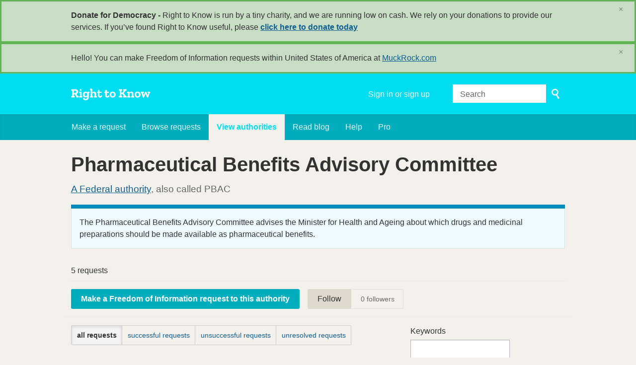

--- FILE ---
content_type: text/html; charset=utf-8
request_url: https://www.righttoknow.org.au/body/pbac
body_size: 6284
content:
<!DOCTYPE html>
<html lang="en" class="no-js">
  <head>
    <meta charset="utf-8">
    <meta name="csrf-param" content="authenticity_token" />
<meta name="csrf-token" />

    <title>
        Pharmaceutical Benefits Advisory Committee - view and make Freedom of Information requests - Right to Know
    </title>

    <link rel="shortcut icon" type="image/x-icon" href="/assets/favicon-9911923b79ef3110bc97eb93cb6f703cfe348dd298bed3164be928426ee297aa.ico" />


      <!--[if LTE IE 7]>
<link rel="stylesheet" media="all" href="/assets/responsive/application-lte-ie7-2e745d6d1c5b9da95ac6b4020e8f9003d9dfca28cba59cc45b3bbded4b397872.css" title="Main" />
<![endif]-->

<!--[if IE 8]>
<link rel="stylesheet" media="all" href="/assets/responsive/application-ie8-fd26ce18e571ddcc0c9944c44d8c04bb295fb764c22325865280e7b667c8117a.css" title="Main" />
<![endif]-->

<!--[if IE 8]>
<link rel="stylesheet" media="all" href="/assets/responsive/application-ie8-fd26ce18e571ddcc0c9944c44d8c04bb295fb764c22325865280e7b667c8117a.css" title="Main" />
<![endif]-->

<!--[if GT IE 8]><!-->
<link rel="stylesheet" media="all" href="/assets/responsive/application-f2aba6867785b5dd4ed8d4e0c915b02707333c9f3a0429fcbe452a17fab40df6.css" title="Main" />
<!--<![endif]-->

  <link rel="stylesheet" media="print" href="/assets/responsive/print-f382691f6b7273571ffb7f402fe142b58891fec1e115fe46abdd8e80a3c064cc.css" />


        <link rel="alternate" type="application/atom+xml" title="FOI requests to 'Pharmaceutical Benefits Advisory Committee'" href="https://www.righttoknow.org.au/feed/body/pbac">
          <link rel="alternate" type="application/json" title="JSON version of FOI requests to 'Pharmaceutical Benefits Advisory Committee'" href="https://www.righttoknow.org.au/feed/body/pbac.json">
      <link rel="alternate" type="application/json" title="JSON version of this page" href="/body/pbac.json">

    <meta name="viewport" content="width=device-width, initial-scale=1.0" />
    
<meta property="og:site_name" content="Right to Know" />

  <meta property="og:title" content="Pharmaceutical Benefits Advisory Committee - view and make Freedom of Information requests" />
  <meta property="og:type" content="article" />



<meta property="og:image" content="https://www.righttoknow.org.au/assets/logo-opengraph-a2b4e6d0abab52b292b71d8d829caebc16101924522f52ee0f84bb9af34aa2b0.png" />
<meta property="og:url" content="https://www.righttoknow.org.au/body/pbac" />
<meta property="og:image:width" content="1200" />
<meta property="og:image:height" content="630" />
<meta name="twitter:card" content="summary_large_image">

    <link rel="apple-touch-icon" sizes="180x180" href="/assets/favicon/apple-touch-icon-d6b1a806faa72e14d354869672329f0e93486032b1e97d6bb368f34fb58a0833.png">
<link rel="icon" type="image/png" sizes="32x32" href="/assets/favicon/favicon-32x32-d253db94f32da883650f19c436b56408723e420d1cb29aa1f179a5bc85b83fc9.png">
<link rel="icon" type="image/png" sizes="16x16" href="/assets/favicon/favicon-16x16-3b2d87de883b8fc13b20462632a5d7070322431db7146afee4d2ec87d40abbd3.png">
<link rel="manifest" href="/assets/favicon/manifest-ecd116a11dc6e8a8a630c8d72c253571f01dc90215c20a02c512c202418b4a92.json">
<script defer data-domain="righttoknow.org.au" src="https://plausible.io/js/script.outbound-links.js"></script>
<script>window.plausible = window.plausible || function() { (window.plausible.q = window.plausible.q || []).push(arguments) }</script>

    <!-- Replace the html tag's no-js class with js -->
    <script>
      (function(H){
        H.className = H.className.replace(/\bno-js\b/,'js-loaded')
      })(document.documentElement);
    </script>
    
  </head>
  <body class=" ">
    <div class="entirebody">

    <a href="#content" class="show-with-keyboard-focus-only skip-to-link" tabindex="0">Skip to content</a>
      <!-- begin popups -->
        <div class="popup popup--popup popup--standard" role="alert" id="standard-popup">
  <div class="row">
    <div class="popup__content">
      <strong>Donate for Democracy - </strong>
      Right to Know is run by a tiny charity, and we are running low on cash. We rely on your donations to provide our services. If you’ve found Right to Know useful, please <b><a href="https://donate.oaf.org.au">click here to donate today</a></b>
      <a class="popup__close js-popup__close" aria-label="Close" data-remote="true" rel="nofollow" data-method="delete" href="/announcements/12">
        <span aria-hidden="true">&times;</span>
</a>    </div>
  </div>
</div>

        <div id="country-message">
        </div>
      <!-- end popups -->

      <div class="only-show-for-print">
  <p class="print-information">Printed from https://www.righttoknow.org.au/body/pbac on January 23, 2026 05:23</p>
</div>
<div id="banner" class="banner " role="banner">
  <div id="banner_inner" class="banner_inner">
    <div id="banner_content" class="banner_content">
      <div class="banner_site-title">
        <h1><a id="logo" class="site-title__logo" href="/">Right to Know</a></h1>
      </div>

      <div class="rsp_menu_button">
        <a href="#banner" class="open"> <i class="icon-menu"></i> Menu </a>
        <a href="#" class="close"> <i class="icon-menu"></i> Close </a>
      </div>

      <div id="user_locale_switcher" class="locale-list">
  </div>
        <div id="logged_in_bar" class="logged_in_bar account-link-menu-item">
  <a class="sign_in_link" href="/profile/sign_in?r=%2Fbody%2Fpbac">Sign in or sign up</a>
</div>

      <div id="navigation_search" class="navigation_search">
        <form id="navigation_search_form" class="navigation_search_form" method="get" action="/search" role="search">
          <label class="visually-hidden" for="navigation_search_button">
            Search
          </label>
          <input type="search" name="query" id="navigation_search_button" class="navigation_search_button" placeholder="Search" title="type your search term here" />
          <button type="submit">
            <span class="visually-hidden">
              Submit Search
            </span>
          </button>
        </form>
      </div>
    </div>

    <div id="topnav" class="topnav ">
  <ul id="navigation" class="navigation" role="navigation">

      <li class="">
  <a id="make-request-link" href="/select_authority">Make a request</a>
</li>

<li class="">
  <a href="/list/successful">Browse requests</a>
</li>

<li class="selected">
  <a href="/body/list/all">View authorities</a>
</li>

  <li class=""><a href="/blog">Read blog</a></li>

<li class="">
  <a href="/help/about">Help</a>
</li>

<li class="">
  <a href="/pro">Pro</a>
</li>

  </ul>
</div>

  </div>
</div>



      <div id="wrapper">
        <div id="content" role="main">

          <div id="public_body_show" class="controller_public_body">
            

<div class="authority__header">
  <h1>Pharmaceutical Benefits Advisory Committee</h1>

  <p class="authority__header__subtitle">
    <a href="/body/list/federal">A Federal authority</a>,
      also called PBAC

  </p>


    <div id="stepwise_make_request" class="stepwise_make_request">
        <aside class="authority__header__notes" id="notes"><article id="note_251" class="note">The Pharmaceutical Benefits Advisory Committee advises the Minister for Health and Ageing about which drugs and medicinal preparations should be made available as pharmaceutical benefits.</article></aside>

    </div>

    <div class="authority__header__stats">
      5 requests
    </div>
  <div class="authority__header__action-bar-container">
    <div class="authority__header__action-bar">
      <div class="action-bar__make-request">
          <a class="link_button_green make-request__action" href="/new/pbac">
              Make a Freedom of Information request to this authority
</a>      </div>

      <div class="action-bar__follow">
        <div class="action-bar__follow-button">
            <div class="feed_link">
              <a class="link_button_green track__action" href="/track/body/pbac">Follow</a>
            </div>
        </div>

        <div class="action-bar__follower-count">
          <span id="follow_count">0</span> followers
        </div>
      </div>
    </div>
  </div>
</div>

<div class="authority__body">
  <div class="authority__body__foi-results">
      <a name="results"></a>

        <div class="list-filter-item">
  <div class="filter-request-types">
    <ul>
        <li>
            <span>all requests</span>
        </li>
        <li>
              <a href="/body/pbac/successful?#results">successful requests</a>
        </li>
        <li>
              <a href="/body/pbac/unsuccessful?#results">unsuccessful requests</a>
        </li>
        <li>
              <a href="/body/pbac/awaiting?#results">unresolved requests</a>
        </li>
    </ul>
  </div>
</div>


        
<div class="request_listing">
  <div class="request_left">
    <span class="head">
        <a href="/request/public_summary_documents_relatin#incoming-28228">Public Summary Documents relating to the July 2019 PBAC meeting</a>
    </span>

    <div class="requester">
      Response by <a href="https://www.righttoknow.org.au/body/pbac">Pharmaceutical Benefits Advisory Committee</a> to <a href="https://www.righttoknow.org.au/user/kharhol_yves">Kharhol Yves</a> on <time datetime="2022-10-28T15:59:15+11:00" title="2022-10-28 15:59:15 +1100">October 28, 2022</time>.
    </div>
  

  </div>

  <div class="request_right">
    <span class="desc">
      Dear Kharhol Yves

  

 Please find attached correspondence in relation to your Freedom of
 Information request to the Department of Health and Aged Ca...
    </span>
  </div>
</div>


        
<div class="request_listing">
  <div class="request_left">
    <span class="head">
        <a href="/request/australian_statistics_on_medicin_3#incoming-17976">Australian Statistics on Medicines 2019 report</a>
    </span>

    <div class="requester">
      Response by <a href="https://www.righttoknow.org.au/body/pbac">Pharmaceutical Benefits Advisory Committee</a> to <a href="https://www.righttoknow.org.au/user/jason_chan">Jason Chan</a> on <time datetime="2020-07-29T14:47:36+10:00" title="2020-07-29 14:47:36 +1000">July 29, 2020</time>.
    </div>
  

  </div>

  <div class="request_right">
    <span class="desc">
      Dear Mr Chan

  

 I refer to your request of 18 July 2020 to the Department of Health (the
 department) seeking access under the Freedom of Informatio...
    </span>
  </div>
</div>


        
<div class="request_listing">
  <div class="request_left">
    <span class="head">
        <a href="/request/australian_statistics_on_medicin_2#incoming-12065">Australian Statistics on Medicines 2016 report</a>
    </span>

    <div class="requester">
      Response by <a href="https://www.righttoknow.org.au/body/pbac">Pharmaceutical Benefits Advisory Committee</a> to <a href="https://www.righttoknow.org.au/user/hugo_bourke">Hugo Bourke</a> on <time datetime="2018-04-11T17:48:42+10:00" title="2018-04-11 17:48:42 +1000">April 11, 2018</time>.
    </div>
  

  </div>

  <div class="request_right">
    <span class="desc">
      Attention: Hugo Bourke

I refer to your Freedom of Information request to the Department of Health (the Department) seeking access to the Australian St...
    </span>
  </div>
</div>


        
<div class="request_listing">
  <div class="request_left">
    <span class="head">
        <a href="/request/australian_statistics_on_medicin#incoming-11147">Australian Statistics on Medicines 2016 report</a>
    </span>

    <div class="requester">
      Response by <a href="https://www.righttoknow.org.au/body/pbac">Pharmaceutical Benefits Advisory Committee</a> to <a href="https://www.righttoknow.org.au/user/faustus">faustus</a> on <time datetime="2017-10-25T16:46:58+11:00" title="2017-10-25 16:46:58 +1100">October 25, 2017</time>.
    </div>
  

  </div>

  <div class="request_right">
    <span class="desc">
      Dear Faustus,

  

 I refer to your email of 18 October 2017, to the Department of Health (the
 Department), in which you requested under the Freedom o...
    </span>
  </div>
</div>


        
<div class="request_listing">
  <div class="request_left">
    <span class="head">
        <a href="/request/use_of_proton_pump_inhibitors_an#incoming-5660">Use of Proton Pump Inhibitors and H2 Antagonists in the paediatric population from 1995 to 2015</a>
    </span>

    <div class="requester">
      Response by <a href="https://www.righttoknow.org.au/body/pbac">Pharmaceutical Benefits Advisory Committee</a> to <a href="https://www.righttoknow.org.au/user/joanne_matthews">Joanne Matthews</a> on <time datetime="2016-06-03T17:07:34+10:00" title="2016-06-03 17:07:34 +1000">June 03, 2016</time>.
    </div>
  

  </div>

  <div class="request_right">
    <span class="desc">
      Dear Mrs Joanne Matthews

  

 I refer to your request to the Pharmaceutical Benefits Advisory Committee
 and the Therapeutic Goods Administration for...
    </span>
  </div>
</div>



      

        <p>
          Only requests made using Right to Know are shown.
          <a href="/help/about">?</a>
        </p>

  </div>

  <div class="authority__body__sidebar"role="complementary">
      

<div id="list-filter" class="list-filter">
  <form id="filter_requests_form" action="/body/pbac" accept-charset="UTF-8" method="get"><input name="utf8" type="hidden" value="&#x2713;" autocomplete="off" />
    <div class="list-filter-item">
      <label class="form_label title" for="query">Keywords</label>
      <input type="text" name="query" id="query" />
    </div>

    <div class="list-filter-item">
      <label class="form_label title" for="query">Made between</label>
      <input type="text" name="request_date_after" id="request_date_after" class="use-datepicker" size="10" />&nbsp;&nbsp;
      <label class="form_label" for="query">and</label>
      <input type="text" name="request_date_before" id="request_date_before" class="use-datepicker" size="10" />
    </div>

    
    <div class="list-filter-item">
      <input type="submit" name="commit" value="Search" data-disable-with="Search" />
    </div>
</form></div>


    <h2>More about this authority</h2>

  <a href="http://www.pbs.gov.au/info/industry/listing/participants/pbac">Home page of authority</a><br>

  <a href="http://www.health.gov.au/internet/main/publishing.nsf/Content/foi-inf-pub-scheme">Publication scheme</a><br>

  <a href="http://www.health.gov.au/internet/main/publishing.nsf/Content/foi-disc-log">Disclosure log</a><br>

<a href="/body/pbac/view_email">View FOI email address</a><br>

<a href="/change_request/new/pbac">Ask us to update FOI email</a><br>


  </div>

</div>

          </div>
          <div style="clear:both"></div>
        </div>
      </div>

      <div class="oaf-footer" role="contentinfo">
    <div class="row">

        <div class="col-sm-5">
            <h2 class="oaf-footer__site-name">Right to Know</h2>
            <div class="oaf-footer__site-description">
                <p>A site to help anyone submit a Freedom of Information request. Right to Know also publishes and archives requests and responses, building a massive archive of information.</p>
                <p>Powered by <a href="/help/alaveteli">Alaveteli</a>.</p>
            </div>
        </div>

        <div class="col-sm-4">
            <nav class="oaf-footer__links">
                <ul>
                    <li role="presentation"><a href="/select_authority">Make a request</a></li>
                    <li role="presentation"><a href="/list/successful">Browse requests</a></li>
                    <li role="presentation"><a href="/body/list/all">View authorities</a></li>
                      <li role="presentation"><a href="/pro">Journalist?</a></li>
                      <li role="presentation"><a href="/pro/pages/legal">Pro Terms</a></li>
                </ul>
                <ul>
                    <li role="presentation"><a href="/help">Help</a></li>
                    <li role="presentation"><a href="/help/house_rules">House Rules</a></li>
                    <li role="presentation"><a href="/help/contact">Contact us</a></li>
                    <li role="presentation"><a href="/help/privacy">Privacy</a></li>
                    <li role="presentation"><a href="/help/api">API</a></li>
                </ul>
            </nav>
        </div>

        <div class="col-sm-3">
            <div class="oaf-footer__donate">
                <p>Your donations keep this site and others like it running</p>
                <a href="https://www.oaf.org.au/donate/" class="oaf-footer__donate__button">Donate now</a>
            </div>
        </div>
    </div>
    <hr class="oaf-footer__divider" role="presentation">
    <div class="row">
        <div class="col-sm-5">
            <div class="oaf-footer__orgs">
                <p class="oaf-footer__org">
                    Built by
                    <a href="https://www.oaf.org.au/" class="oaf-footer__org__logo oaf-footer__org__logo--oaf">OpenAustralia Foundation</a>
                </p>
            </div>
        </div>

        <div class="col-sm-4">
            <div class="oaf-footer__legal">
                <p>
                    <a href="https://www.oaf.org.au/">OpenAustralia Foundation</a> is a public digital online library.
                    We are a <a href="https://www.acnc.gov.au/charity/55c2c06e21ac71e9359a0590b9fc100e">registered charity</a> in Australia - company limited by guarantee.
                    ABN&nbsp;<a href="https://www.abr.business.gov.au/ABN/View/24138089942">24&nbsp;138&nbsp;089&nbsp;942</a>.
                </p>
                <p>
                  We acknowledge the traditional owners of the land now known as Australia.
                We pay our respects to their elders past, present and emerging.
                </p>
            </div>
        </div>

        <div class="col-sm-3">
            <ul class="oaf-footer__badges">
                <li role="presentation"><a href="https://github.com/openaustralia/righttoknow/" class="oaf-footer__badge oaf-footer__badge--github">Github</a></li>
            </ul>
        </div>

    </div>
</div>

    </div>

    

    <script src="/assets/application-808d6835cf38e1acef25a3d5407109cef5b69a44ff42a8cecb5d0296993d2f07.js"></script>

      <script type="text/javascript">
  $(function() {
    $(".use-datepicker").datepicker(
      { closeText: 'Done',
        prevText: 'Prev',
        nextText: 'Next',
        currentText: 'Today',
        monthNames: ["January","February","March","April","May","June","July","August","September","October","November","December"],
        monthNamesShort: ["Jan","Feb","Mar","Apr","May","Jun","Jul","Aug","Sep","Oct","Nov","Dec"],
        dayNames: ["Sunday","Monday","Tuesday","Wednesday","Thursday","Friday","Saturday"],
        dayNamesShort: ["Sun","Mon","Tue","Wed","Thu","Fri","Sat"],
        dayNamesMin: ["S","M","T","W","T","F","S"],
        weekHeader: 'Wk',
        dateFormat: 'yy/mm/dd' }
    );
  });
  </script>


    
<script src="/assets/personal_message_toggler-bb83a2687b6d30cf3e168bb66ce9a9dce9aa3448ead364b0e50c61ddff467a76.js"></script>


    <a href="#content" class="show-with-keyboard-focus-only skip-to-link">
      Back to content
    </a>
  </body>
</html>
